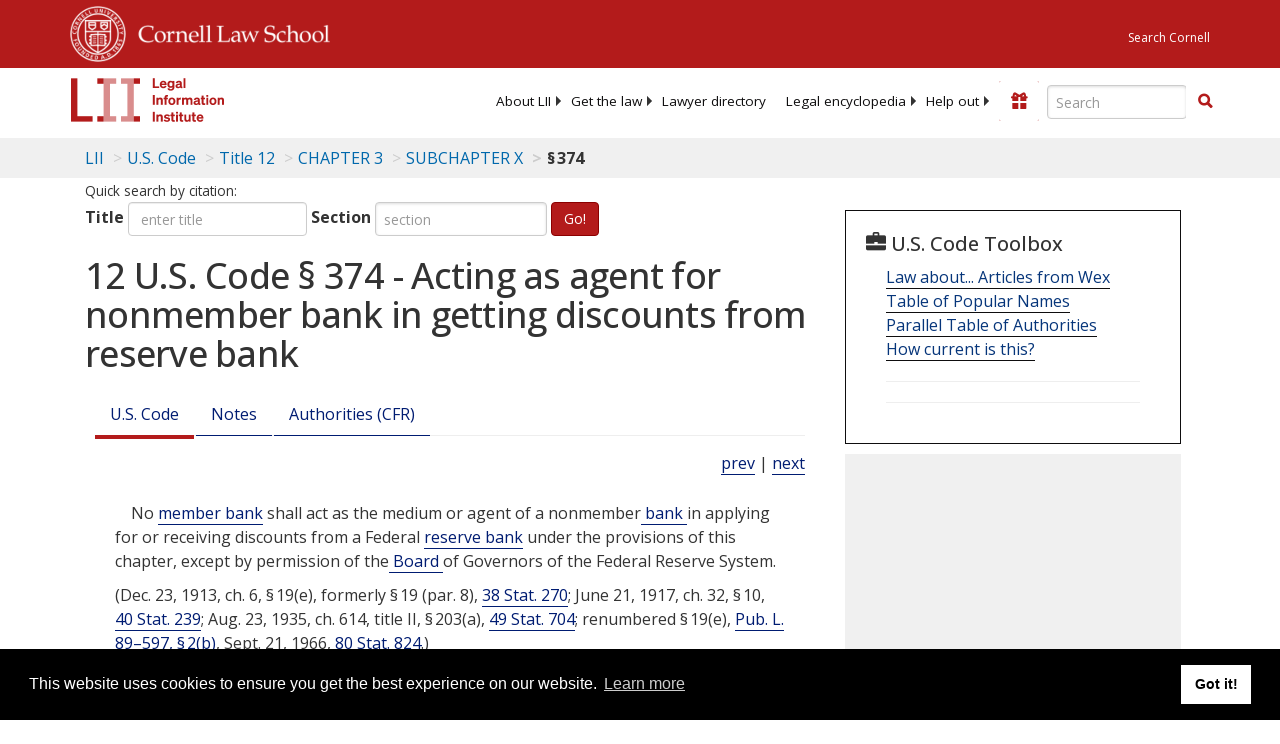

--- FILE ---
content_type: text/html; charset=utf-8
request_url: https://www.law.cornell.edu/uscode/text/12/374
body_size: 8409
content:
<!DOCTYPE html>
<html lang="en">

<head>
	<!-- Global site tag (gtag.js) - Google Analytics -->
	<script async src="https://www.googletagmanager.com/gtag/js?id=UA-1734385-15"></script>
	<script>
		window.dataLayer = window.dataLayer || [];
		function gtag() { dataLayer.push(arguments); }
		gtag('js', new Date());

		gtag('config', 'UA-1734385-15');
	</script>
	<!-- Google tag (gtag.js) -->
	<script async src="https://www.googletagmanager.com/gtag/js?id=G-PDVVHXRDE6"></script>
	<script>
		window.dataLayer = window.dataLayer || [];
		function gtag() { dataLayer.push(arguments); }
		gtag('js', new Date());

		gtag('config', 'G-PDVVHXRDE6');
	</script>

	<meta charset="utf-8" />
	<meta name="version" content="v10.20.1" />
	<meta name="viewport" content="width=device-width, initial-scale=1.0">
	<link rel="shortcut icon" href="https://www.law.cornell.edu/sites/www.law.cornell.edu/files/favicon_0.ico"
		type="image/vnd.microsoft.icon" />
	<link rel="canonical" href="https://www.law.cornell.edu/uscode/text/12/374">

	<meta property="og:site_name" content="LII / Legal Information Institute" />
	<meta property="og:type" content="website" />
	<meta property="og:url" content="https://www.law.cornell.edu/uscode/text/12/374" />
	<meta property="og:title" content="12 U.S. Code &sect; 374 - Acting as agent for nonmember bank in getting discounts from reserve bank" />
	<meta property="og:image" content="https://www.law.cornell.edu/images/liibracketlogo.gif" />
	
	<meta name="twitter:card" content="US Code - Title 12 > CHAPTER 3 > SUBCHAPTER X > § 374" />
	<meta name="twitter:site" content="@LIICornell" />
	<meta name="twitter:url" content="https://www.law.cornell.edu/uscode/text/12/374" />
	<meta name="twitter:title" content="12 U.S. Code &sect; 374 - Acting as agent for nonmember bank in getting discounts from reserve bank" />
	<meta name="twitter:image" content="https://www.law.cornell.edu/images/liibracketlogo.gif" />
	<meta name="dcterms.title" content="12 U.S. Code &sect; 374 - Acting as agent for nonmember bank in getting discounts from reserve bank" />


	<title>12 U.S. Code &sect; 374 - Acting as agent for nonmember bank in getting discounts from reserve bank | U.S. Code | US Law | LII / Legal Information Institute</title>
	

	<!-- schema.org metadata -->
	<script type="application/ld+json">
		{"@context": "http://schema.org", "@graph": [{"@type": "BreadcrumbList", "itemListElement": [{"@type": "ListItem", "position": 1, "item": {"@id": "https://www.law.cornell.edu", "name": "LII"}}, {"@type": "ListItem", "position": 2, "item": {"@id": "https://www.law.cornell.edu/uscode/text", "name": "U.S. Code"}}, {"@type": "ListItem", "position": 3, "item": {"@id": "https://www.law.cornell.edu/uscode/text/12", "name": "Title 12"}}, {"@type": "ListItem", "position": 4, "item": {"@id": "https://www.law.cornell.edu/uscode/text/12/chapter-3", "name": "CHAPTER 3"}}, {"@type": "ListItem", "position": 5, "item": {"@id": "https://www.law.cornell.edu/uscode/text/12/chapter-3/subchapter-X", "name": "SUBCHAPTER X"}}, {"@type": "ListItem", "position": 6, "item": {"@id": "https://www.law.cornell.edu/uscode/text/12/374", "name": "\u00a7\u202f374"}}]}, {"@type": "WebSite", "url": "https://www.law.cornell.edu/uscode/text/12/374", "name": "\u00a7\u202f374", "author": {"@type": "Organization", "name": "Office of the Law Revision Counsel", "url": "http://uscode.house.gov/about_office.xhtml"}, "description": "US Code - Title 12 > CHAPTER 3 > SUBCHAPTER X > \u00a7\u202f374", "publisher": {"@type": "Organization", "name": "LII / Legal Information Institute", "url": "https://www.law.cornell.edu"}}]}
	</script>
	<!-- /schema.org -->

	<!-- API url -->
	<script>
		SEARCH_URL = 'https://api.law.cornell.edu/lii/search';
	</script>

	<script src="/js/jquery-3.6.1.min.js"></script>
	<script src="/js/js.cookie.min.js"></script>
	<script src="/js/bootstrap.min.js"></script>
	<link rel="stylesheet" href="/fonts/open-sans.css">

	
	<link rel="stylesheet" type="text/css" href="/staticsite_styles/lii_stylenator_v48.min.css" />
	 

	

	<!-- include adcode -->
	<script type='text/javascript'>
		!function (a) { var b = /iPhone/i, c = /iPod/i, d = /iPad/i, e = /(?=.*\bAndroid\b)(?=.*\bMobile\b)/i, f = /Android/i, g = /(?=.*\bAndroid\b)(?=.*\bSD4930UR\b)/i, h = /(?=.*\bAndroid\b)(?=.*\b(?:KFOT|KFTT|KFJWI|KFJWA|KFSOWI|KFTHWI|KFTHWA|KFAPWI|KFAPWA|KFARWI|KFASWI|KFSAWI|KFSAWA)\b)/i, i = /IEMobile/i, j = /(?=.*\bWindows\b)(?=.*\bARM\b)/i, k = /BlackBerry/i, l = /BB10/i, m = /Opera Mini/i, n = /(CriOS|Chrome)(?=.*\bMobile\b)/i, o = /(?=.*\bFirefox\b)(?=.*\bMobile\b)/i, p = new RegExp('(?:Nexus 7|BNTV250|Kindle Fire|Silk|GT-P1000)', 'i'), q = function (a, b) { return a.test(b) }, r = function (a) { var r = a || navigator.userAgent, s = r.split('[FBAN'); return 'undefined' != typeof s[1] && (r = s[0]), s = r.split('Twitter'), 'undefined' != typeof s[1] && (r = s[0]), this.apple = { phone: q(b, r), ipod: q(c, r), tablet: !q(b, r) && q(d, r), device: q(b, r) || q(c, r) || q(d, r) }, this.amazon = { phone: q(g, r), tablet: !q(g, r) && q(h, r), device: q(g, r) || q(h, r) }, this.android = { phone: q(g, r) || q(e, r), tablet: !q(g, r) && !q(e, r) && (q(h, r) || q(f, r)), device: q(g, r) || q(h, r) || q(e, r) || q(f, r) }, this.windows = { phone: q(i, r), tablet: q(j, r), device: q(i, r) || q(j, r) }, this.other = { blackberry: q(k, r), blackberry10: q(l, r), opera: q(m, r), firefox: q(o, r), chrome: q(n, r), device: q(k, r) || q(l, r) || q(m, r) || q(o, r) || q(n, r) }, this.seven_inch = q(p, r), this.any = this.apple.device || this.android.device || this.windows.device || this.other.device || this.seven_inch, this.phone = this.apple.phone || this.android.phone || this.windows.phone, this.tablet = this.apple.tablet || this.android.tablet || this.windows.tablet, 'undefined' == typeof window ? this : void 0 }, s = function () { var a = new r; return a.Class = r, a }; 'undefined' != typeof module && module.exports && 'undefined' == typeof window ? module.exports = r : 'undefined' != typeof module && module.exports && 'undefined' != typeof window ? module.exports = s() : 'function' == typeof define && define.amd ? define('isMobile', [], a.isMobile = s()) : a.isMobile = s() }(this);
	</script>

	<!-- mobile: vignettes and page-level -->
	<script async src='//pagead2.googlesyndication.com/pagead/js/adsbygoogle.js'>
	</script>
	<script>
		(adsbygoogle = window.adsbygoogle || []).push({
			google_ad_client: 'ca-pub-6351434937294517',
			enable_page_level_ads: true,

		});
	</script>

	<!-- adsense -->
	<script type='text/javascript'>
		var googletag = googletag || {};
		googletag.cmd = googletag.cmd || [];
		(function () {
			var gads = document.createElement('script');
			gads.async = true;
			gads.type = 'text/javascript';
			var useSSL = 'https:' == document.location.protocol;
			gads.src = (useSSL ? 'https:' : 'http:') +
				'//www.googletagservices.com/tag/js/gpt.js';
			var node = document.getElementsByTagName('script')[0];
			node.parentNode.insertBefore(gads, node);
		})();
	</script>

	<script type='text/javascript'>
		function makeDefs() {
			var width = window.innerWidth || document.documentElement.clientWidth;
			if (width >= 1200) {
				var topsize = '[336,280]';
				var midsize = '[[1,1],[336,280]]';
				var bottomsize = '[[2,1],[728,90]]';
				var sponsorcaptionsize = '[[3,1],[336,15]]';
			}
			else if ((width >= 992) && (width < 1199)) {
				var topsize = '[336,280]';
				var midsize = '[[1,1],[336,280]]';
				var bottomsize = '[[2,1],[468,60]]';
				var sponsorcaptionsize = '[[3,1],[336,15]]';
			}
			else if ((width >= 768) && (width < 992)) {
				var topsize = '[300,250]';
				var midsize = '[[1,1],[300,250]]';
				var bottomsize = '[[2,1],[320,100],[320,50]]';
				var sponsorcaptionsize = '[[3,1],[300,15]]';
			}
			else if ((width >= 576) && (width < 768)) {
				var topsize = '[180,150]';
				var midsize = '[[1,1],[180,150]]';
				var bottomsize = '[[2,1],[320,100],[320,50]]';
				var sponsorcaptionsize = '[[3,1],[180,15]]';
			}
			else if ((width >= 360) && (width < 576)) {
				var topsize = '[336,280]';
				var midsize = '[[1,1],[336,280]]';
				var bottomsize = '[[2,1],[468,60]]';
				var sponsorcaptionsize = '[[3,1],[336,15]]';
			}
			else {
				var topsize = '[300,250]';
				var midsize = '[[1,1],[300,250]]';
				var bottomsize = '[[2,1],[300,250],[320,100],[320,50]]';
				var sponsorcaptionsize = '[[3,1],[300,15]]';
			}

			var topdefp1 = 'googletag.defineSlot(';
			var topdefp2 = "'/1519273/USC_ROC_TopRight_300x250', ".concat(topsize, ',');
			var topdef = topdefp1.concat(topdefp2, '\'', 'div-gpt-ad-top', '\'', ').addService(googletag.pubads());   ');

			var middefp1 = 'googletag.defineSlot(';
			var middefp2 = "'/1519273/USC_ROC_MidRight_300x250', ".concat(midsize, ',');
			var middef = middefp1.concat(middefp2, '\'', 'div-gpt-ad-middle', '\'', ').addService(googletag.pubads());   ');

			var bottomdefp1 = 'googletag.defineSlot(';
			var bottomdefp2 = "'/1519273/USC_ROC_Footer_728x90', ".concat(bottomsize, ',');
			var bottomdef = bottomdefp1.concat(bottomdefp2, '\'', 'div-gpt-ad-bottom', '\'', ').addService(googletag.pubads());   ');

			var sponsorcaptiondefp1 = 'googletag.defineSlot(';
			var sponsorcaptiondefp2 = "'/1519273/USC_ROC_SponsorCaption', ".concat(sponsorcaptionsize, ',');
			var sponsorcaptiondef = sponsorcaptiondefp1.concat(sponsorcaptiondefp2, '\'', 'div-gpt-ad-sponsorcaption', '\'', ').addService(googletag.pubads());   ');

			var defs = topdef + middef + bottomdef + sponsorcaptiondef
			return defs;

		};



		googletag.cmd.push(function () {
			{
				mydefs = makeDefs();
				eval(mydefs);
			};

			googletag.pubads().enableSingleRequest();
			googletag.enableServices();
		});
			//-->
	</script>
	<!-- /adsense -->
	<!-- /include adcode -->

</head>



<body>
	

	
<div id="liisurveymodal" class="modal fade bs-example-modal-lg" tabindex="-1" role="dialog" aria-labelledby="liisurveymodal" aria-hidden="true">
    <div class="modal-dialog modal-lg">
        <div class="modal-content">
                <div class="modal-title-box">Please help us improve our site!</div>	
            <div class="modal-header">
                <button type="button" class="close" onclick="snooze_survey()" data-dismiss="modal">&times;</button>
            </div>			
            <div class="modal-body">	  
                <iframe title="Survey Frame" class="survey-content" id="iframeHolder"></iframe>
            </div>		
            <div class="modal-footer">
                <a href="#" class="btn btn-primary" class="close" data-dismiss="modal" onclick="snooze_survey()">No thank you</a>
            </div>
        </div>
    </div>
</div>


	<header id="conannav" class="navbar navbar-fixed-top active">
		<a href="#content" class="skip">Skip to main content</a>

		<div id="cu-identity">
			<div class="container-fluid">
				<a href="https://www.cornell.edu" id="insignialink" title="Cornell University">
					<img class="img-responsive"
						src="https://www.law.cornell.edu/sites/all/themes/liizenboot/images/insignia.gif"
						alt="Cornell University insignia" />
				</a>
				<a href="https://www.lawschool.cornell.edu/" id="clslink" title="Cornell Law School">Cornell Law
					School</a>
				<a href="https://www.cornell.edu/search/" id="cusearch" title="Search Cornell University">Search
					Cornell</a>
			</div>
		</div>

		<div id="lii-identity" class="col-12 identity-header">
			<div id="liiheader" class="container-fluid">
				<nav id="liiallnav" class="navbar" aria-label="Main">
					<div id="liibanner" class="navbar-header">
						<button type="button" class="navbar-toggle" data-toggle="collapse" data-target="#liinav"
							href="#liinav">
							<span class="sr-only">Toggle navigation</span>
							<span class="icon-bar"></span>
							<span class="icon-bar"></span>
							<span class="icon-bar"></span>
						</button>
						<div id="liilogodiv">
							<a id="liilogo" class="navbar-brand" href="/" aria-label="lii logo"></a>
						</div>
						<div class="navbar-right" id="liinavbarstuff">
							
							<button id="survey" class="btn btn-primary icon-pencil icon-white"
								style="display: none; margin-bottom: 10px; margin-top:-20px; height: 42px">Please help
								us improve our site!</button>

							<div id="liidonatewrap">
								<a id="liidonate" class="navbar-link mdblueinv" href="/donate"
									aria-label="Donate to LII">
									<span class="glyphicon glyphicon-gift"></span>
									<span class="gltxt">Support Us!</span>
								</a>
							</div>

							<div id="liisearchlinkwrap">
								<a id="liisearchlink" href="#" class="navbar-link cured" aria-label="Search LII">
									<span class="glyphicon glyphicon-search"></span>
									<span class="gltxt">Search</span>
								</a>
							</div>

							<div id="liisearch" href="#">
								<div class="input-group" id="adv-search" role="search">
									<input label="Enter the terms you wish to search for." placeholder="Search"
										class="form-control form-text" type="text" id="edit-keys" name="keys" value=""
										list="autocomplete_list" aria-label="Enter search terms text box">
									<datalist id="autocomplete_list">
									</datalist>
									<div class="input-group-btn">
										<div class="btn-group" role="group" aria-label="Filter and search buttons">
											<button type="button" class="btn btn-primary" onclick="findNowClickEvent()"
												aria-label="Find now"><span class="glyphicon glyphicon-search"
													aria-hidden="true" role="button"></span></button>
										</div>
									</div>
								</div>
							</div>
						</div>

						<div id="liinav" class="collapse navbar-collapse">
							<ul id="liiheadernav" class="nav navbar-nav" role="menubar" aria-hidden="false">
								<li role="menuitem" aria-haspopup="true" class="menu-item dropdown dropdown-submenu">
									<a href="/lii/about/about_lii" class="dropdown-toggle" data-toggle="dropdown"
										aria-expanded="false">About
										LII</a>
									<ul role="menu" aria-hidden="true" class="dropdown-menu sub-menu">
										<li role="menuitem">
											<a href="/lii/about/who_we_are">Who We Are</a>
										</li>
										<li role="menuitem">
											<a href="/lii/about/what_we_do">What We Do</a>
										</li>
										<li role="menuitem">
											<a href="/lii/about/who_pays_for_this">Who Pays For This</a>
										</li>
										<li role="menuitem">
											<a href="/lii/about/contact_us">Contact Us</a>
										</li>
									</ul>
								</li>
								<li role="menuitem" aria-haspopup="true" class="menu-item dropdown dropdown-submenu">
									<a href="/lii/get_the_law" class="dropdown-toggle" data-toggle="dropdown"
										aria-expanded="false">Get the
										law</a>
									<ul role="menu" aria-hidden="true" class="dropdown-menu sub-menu">
										<li role="menuitem">
											<a title="U.S. Constitution" href="/constitution">Constitution</a>
										</li>
										<li role="menuitem">
											<a title="Supreme Court" href="/supremecourt/text/home">Supreme Court</a>
										</li>
										<li role="menuitem">
											<a title="U.S. Code" href="/uscode/text">U.S. Code</a>
										</li>
										<li role="menuitem">
											<a title="C.F.R." href="/cfr/text">CFR</a>
										</li>
										<li role="menuitem" aria-haspopup="true"
											class="menu-item dropdown dropdown-submenu">
											<a title="Federal Rules" href="/rules" class="dropdown-toggle"
												data-toggle="dropdown" aria-expanded="false">Federal Rules</a>
											<ul role="menu" aria-hidden="true" class="dropdown-menu submenu-menu">
												<li role="menuitem">
													<a href="/rules/frap">Federal Rules of Appellate Procedure</a>
												</li>
												<li role="menuitem">
													<a href="/rules/frcp">Federal Rules of Civil Procedure</a>
												</li>
												<li role="menuitem">
													<a href="/rules/frcrmp">Federal Rules of Criminal Procedure</a>
												</li>
												<li role="menuitem">
													<a href="/rules/fre">Federal Rules of Evidence</a>
												</li>
												<li role="menuitem">
													<a href="/rules/frbp">Federal Rules of Bankruptcy Procedure</a>
												</li>
											</ul>
										</li>
										<li role="menuitem">
											<a title="U.C.C." href="/ucc">U.C.C.</a>
										</li>
										<li aria-haspopup="true" class="menu-item dropdown dropdown-submenu">
											<a title="Law by jurisdiction" href="#" class="dropdown-toggle"
												data-toggle="dropdown" aria-expanded="false">Law by jurisdiction</a>
											<ul role="menu" class="dropdown-menu submenu-menu">
												<li role="menuitem">
													<a href="/states">State law</a>
												</li>
												<li role="menuitem">
													<a href="/uniform">Uniform laws</a>
												</li>
												<li role="menuitem">
													<a href="/federal">Federal law</a>
												</li>
												<li role="menuitem">
													<a href="/world">World law</a>
												</li>
											</ul>
										</li>
									</ul>
								</li>
								<li role="menuitem">
									<a href="https://lawyers.law.cornell.edu/">Lawyer directory</a>
								</li>
								<li role="menuitem" class="menu-item dropdown dropdown-submenu">
									<a href="/wex" class="dropdown-toggle" data-toggle="dropdown"
										aria-expanded="false">Legal encyclopedia</a>
									<ul role="menu" class="dropdown-menu sub-menu">
										<li role="menuitem">
											<a href="/wex/category/business_law">Business law</a>
										</li>
										<li role="menuitem">
											<a href="/wex/category/constitutional_law">Constitutional law</a>
										</li>
										<li role="menuitem">
											<a href="/wex/category/criminal_law_and_procedure">Criminal law</a>
										</li>
										<li role="menuitem">
											<a href="/wex/category/family_law">Family law</a>
										</li>
										<li role="menuitem">
											<a href="/wex/category/employment_law">Employment law</a>
										</li>
										<li role="menuitem">
											<a href="/wex/category/money_and_financial_problems">Money and Finances</a>
										</li>

										<li role="menuitem">
											<a href="/wex/wex_articles">More...</a>
										</li>
									</ul>
								</li>
								<li role="menuitem" class="menu-item dropdown dropdown-submenu">
									<a href="/lii/help_out" class="dropdown-toggle" data-toggle="dropdown"
										aria-expanded="false">Help out</a>
									<ul role="menu" class="dropdown-menu sub-menu">
										<li role="menuitem" aria-hidden="true">
											<a href="/donate">Give</a>
										</li>
										<li role="menuitem" aria-hidden="true">
											<a href="/lii/help_out/sponsor">Sponsor</a>
										</li>
										<li role="menuitem">
											<a href="/lii/help_out/advertise">Advertise</a>
										</li>
										<li role="menuitem">
											<a href="/lii/help_out/create">Create</a>
										</li>
										<li role="menuitem">
											<a href="/lii/help_out/promote">Promote</a>
										</li>
										<li role="menuitem">
											<a href="/lii/help_out/join_directory">Join Lawyer Directory</a>
										</li>
									</ul>
								</li>
							</ul>
							<ul id="liinavsoc" class="nav navbar-nav navbar-right">
								<li>
									
									<div class="addthis_horizontal_follow_toolbox"></div>
								</li>
							</ul>
						</div>
					</div>
					
				</nav>
			</div>
		</div>
		
		
	</header>
	<br><br>
	
	<div id="breadcrumb" class="container-fluid">
		<div class="row">
			<div class="navbar-header">
				<nav aria-label="breadcrumb" class="bc-icons-2">
					<ol class="breadcrumb">
						
						
						
						<li class="breadcrumb-item"><a href="/">LII</a></li>
						
						 
						
						<li class="breadcrumb-item" aria-label="U.S. Code table of contents"><a
								href="/uscode/text">U.S. Code</a></li>
						
						 
						
						<li class="breadcrumb-item"><a href="/uscode/text/12">Title 12</a></li>
						
						 
						
						<li class="breadcrumb-item"><a href="/uscode/text/12/chapter-3">CHAPTER 3</a></li>
						
						 
						
						<li class="breadcrumb-item"><a href="/uscode/text/12/chapter-3/subchapter-X">SUBCHAPTER X</a></li>
						
						 
						
						<li class="breadcrumb-item breadcrumb-last">§ 374</li>
						
						 
					</ol>
				</nav>
			</div>
		</div>
	</div>
	

	<main id="main" class="container-fluid">
		<div id="content" class="col-sm-8">
			<div class="pagewrapper">
				<div class="container-fluid">
					<div class="row">
						
						<div title="Definitions Frame"></div>
						
<small id="titleHelp" class="form-text">Quick search by citation:</small>
<form class="form-inline">
    <div class="form-group mb-2">
        <label for="titleinput">Title</label>
        <input type="number" name="quicksearch" class="form-control" id="titleinput" aria-describedby="titleHelp" placeholder="enter title"
            title="US Code Title number" type="number" value="">
    </div>
    <div class="form-group mx-sm-3 mb-2">
        <label for="sectioninput">Section</label>
        <input type="text" name="quicksearch" class="form-control" id="sectioninput" pattern="[A-Za-z0-9]+" placeholder="section"
            title="US Code Section number" value="">
    </div>
    <button id="RedirectUSC" type="submit" class="btn btn-primary">Go!</button>
</form>

						
						
						<h1 class="title" id="page_title"> 12 U.S. Code § 374 - Acting as agent for nonmember bank in getting discounts from reserve bank </h1>
<div class="tabbable-panel">
<div class="tabbable-line">
<ul class="nav nav-tabs ">
<li class="active">
<a data-toggle="tab" href="#tab_default_1">
                        U.S. Code </a>
</li>
<li>
<a data-toggle="tab" href="#tab_default_2">
                        Notes </a>
</li>
<li>
<a data-toggle="tab" href="#tab_default_3">
                    			
                        Authorities (CFR)
                     
                </a>
</li>
</ul>
<div class="tab-content">
<div id="prevnext">
<a href="/uscode/text/12/373" title=" Acceptance of drafts or bills drawn by banks in foreign countries or dependencies of United States for purpose of dollar exchange">prev</a> | <a href="/uscode/text/12/374a" title=" Acting as agent for nonbanking borrower in making loans on securities to dealers in stocks, bonds, etc.; penalties">next</a>
</div>
<div class="tab-pane active" id="tab_default_1">
<!-- 'text' content area -->
<text><div class="text">
<div class="section">
<div class="content">
<p>No <a aria-label="Definitions - member bank" class="colorbox-load definedterm" href="/definitions/uscode.php?width=840&amp;height=800&amp;iframe=true&amp;def_id=12-USC-1325333506-237777554&amp;term_occur=999&amp;term_src=title:12:chapter:3:subchapter:X:section:374">member bank</a> shall act as the medium or agent of a nonmember<a aria-label="Definitions -  bank " class="colorbox-load definedterm" href="/definitions/uscode.php?width=840&amp;height=800&amp;iframe=true&amp;def_id=12-USC-3016252-507486246&amp;term_occur=999&amp;term_src=title:12:chapter:3:subchapter:X:section:374"> bank </a>in applying for or receiving discounts from a Federal <a aria-label="Definitions - reserve bank" class="colorbox-load definedterm" href="/definitions/uscode.php?width=840&amp;height=800&amp;iframe=true&amp;def_id=12-USC-1174175968-237777554&amp;term_occur=999&amp;term_src=title:12:chapter:3:subchapter:X:section:374">reserve bank</a> under the provisions of this chapter, except by permission of the<a aria-label="Definitions -  Board " class="colorbox-load definedterm" href="/definitions/uscode.php?width=840&amp;height=800&amp;iframe=true&amp;def_id=12-USC-93908710-237777554&amp;term_occur=999&amp;term_src="> Board </a>of Governors of the <span link="https://liicornell.org/liifedent/federal_reserve_system" occur="1" src="named_federal_agencies">Federal Reserve System</span>.</p>
</div>
<div class="sourceCredit">(Dec. 23, 1913, ch. 6, § 19(e), formerly § 19 (par. 8), <a href="/rio/citation/38_Stat._270">38 Stat. 270</a>; June 21, 1917, ch. 32, § 10, <a href="/rio/citation/40_Stat._239">40 Stat. 239</a>; Aug. 23, 1935, ch. 614, title II, § 203(a), <a href="/rio/citation/49_Stat._704">49 Stat. 704</a>; renumbered § 19(e), <a href="/rio/citation/Pub._L._89-597">Pub. L. 89–597, § 2(b)</a>, <span class="date" date="1966-09-21">Sept. 21, 1966</span>, <a href="/rio/citation/80_Stat._824">80 Stat. 824</a>.)</div>
</div>
</div></text>
</div>
<div class="tab-pane" id="tab_default_2">
<!-- 'notes' content area -->
<notes><div class="notes">
</div><div class="notes">
<div class="note" topic="editorialNotes"><span class="heading centered"><strong>Editorial Notes</strong></span></div>
<div class="note" topic="referencesInText">
<span class="heading centered smallCaps">References in Text</span>
<p>This chapter, referred to in text, was in the original “this Act”, meaning act Dec. 23, 1913, ch. 6, <a href="/rio/citation/38_Stat._251">38 Stat. 251</a>, known as the <a href="/topn/federal_reserve_act">Federal Reserve Act</a>. For complete classification of this Act to the Code, see References in Text note set out under <a href="/uscode/text/12/226">section 226 of this title</a> and Tables.</p>
</div>
<div class="note" topic="codification"><span class="heading centered smallCaps">Codification</span>
<p>Section is comprised of part of subsec. (e), formerly eighth par., of section 19 of act <span class="date" date="1913-12-23">Dec. 23, 1913</span>, as redesignated by <a href="/rio/citation/Pub._L._89-597">Pub. L. 89–597</a>. Remainder of subsec. (e) of such section 19 is classified to <a href="/uscode/text/12/463">section 463 of this title</a>.</p>
</div>
<div class="note" topic="statutoryNotes"><span class="heading centered"><strong>Statutory Notes and Related Subsidiaries</strong></span></div>
<div class="note" topic="changeOfName">
<span class="heading centered smallCaps">Change of Name</span>
<p>Section 203(a) of act <span class="date" date="1935-08-23">Aug. 23, 1935</span>, changed name of Federal Reserve<a aria-label="Definitions -  Board " class="colorbox-load definedterm" href="/definitions/uscode.php?width=840&amp;height=800&amp;iframe=true&amp;def_id=12-USC-93908710-237777554&amp;term_occur=999&amp;term_src="> Board </a>to<a aria-label="Definitions -  Board " class="colorbox-load definedterm" href="/definitions/uscode.php?width=840&amp;height=800&amp;iframe=true&amp;def_id=12-USC-93908710-237777554&amp;term_occur=999&amp;term_src="> Board </a>of Governors of the <span link="https://liicornell.org/liifedent/federal_reserve_system" occur="2" src="named_federal_agencies">Federal Reserve System</span>.</p>
</div>
</div></notes>
</div>
<div class="tab-pane" id="tab_default_3">
<table class="table table-striped">
<thead>
<tr>
<th scope="col">CFR Title</th>
<th scope="col">Parts</th>
</tr>
</thead>
<tbody>
<tr>
<td>12</td>
<td>
<a href="/cfr/text/12/part-201" title="PART 201—EXTENSIONS OF CREDIT BY FEDERAL RESERVE BANKS (REGULATION A)">
                                                201
                                            </a>
</td>
</tr>
</tbody>
</table>
</div>
</div>
</div>
</div>
						
						
					</div>
				</div>
			</div>
			

			<div id="page-bottom" aria-hidden="true">
				<div class="region region-bottom">
					<div id="block-liidfp-2" class="block block-liidfp first last odd">


						<div class="gfs">
							<div id="div-gpt-ad-bottom" data-google-query-id="CNH77Z7C7d8CFURLAQodp9oMpg">
								<script type="text/javascript">
									googletag.cmd.push(function () { googletag.display('div-gpt-ad-bottom'); });
								</script>
							</div>
						</div>
					</div>
				</div>
			</div>

		</div>



		<aside id="supersizeme" class="col-sm-4" aria-label="Sponsor Listings and Toolbox panel">
			
			<div class="block" id="toolbox">

				<h2 class="title toolbox"><span class="glyphicon glyphicon-briefcase"></span> U.S. Code Toolbox
				</h2>

				
<div class="clear-block wexlink">
    <a href="/wex/wex_articles">Law about... Articles from Wex</a>
</div>
<div id="topnlink" class="toolboxlink">
    <a href="/topn">Table of Popular Names</a>
</div>
<div id="ptoalink" class="toolboxlink">
    <a href="/ptoa">Parallel Table of Authorities</a>
</div>
<div id="updatelink" class="toolboxlink">
    <a href=/uscode/about/how-current>How
        current is this?</a>
</div>


				
				<div class="socSep">
					<hr />
				</div>

				<div class="addthis_sharing_toolbox"></div>

				<div class="socSep">
					<hr />
				</div>

				<script type="text/javascript">
					var addthis_config = {
						data_track_addressbar: false,
						data_track_clickback: true,
						publid: 'liiadverts',
						ui_tabindex: 0,
						ui_508_compliant: true
					};
					var addthis_share = {
						url_transforms: {
							shorten: {
								twitter: 'bitly'
							}
						},
						shorteners: {
							bitly: {
								login: 'liicornell',
								apiKey: 'R_75b99d95e1c3033c4dbea23ce04bf5d3'
							}
						},
						passthrough: {
							twitter: {
								via: 'LIICornell'
							}
						}
					};
				</script>

				<script type="text/javascript" src="https://s7.addthis.com/js/300/addthis_widget.js#pubid=liiadverts"
					async="async"></script>

				

			</div>
			

			<div class="block" aria-hidden="true">
				<div class="gfs">
					<div id='div-gpt-ad-top'>
						<script type='text/javascript'>
							googletag.cmd.push(function () { googletag.display('div-gpt-ad-top'); });
						</script>
					</div>
				</div>

			</div>

			<div class="block" aria-hidden="true">
				<div class="gfs">
					<div id='div-gpt-ad-middle'>
						<script type='text/javascript'>
							googletag.cmd.push(function () { googletag.display('div-gpt-ad-middle'); });
						</script>
					</div>
				</div>

			</div>

			
			<div id="block-lii-justia-find-lawyers-sidebar" class="block block-lii last even">
				<div id="block-lii-justia-lawyers" class="block block-lii last even">
					<div class="sidebar">
						<div class="results-sponsored">
							<div data-directive="j-find-a-lawyer" data-crosslink="seemorelawyers"
								data-domain="lawyers.law.cornell.edu">
							</div>
						</div>
					</div>
				</div>
			</div>
			

		</aside>


	</main>

	<footer id="liifooter" class="container-fluid">
		<ul id="liifooternav" class="nav navbar-nav">
			<li class="first">
				<a href="/lii/about/accessibility" class="nav">Accessibility</a>
			</li>
			<li class="first">
				<a href="/lii/about/about_lii" class="nav">About LII</a>
			</li>
			<li>
				<a href="/lii/about/contact_us" class="nav">Contact us</a>
			</li>
			<li>
				<a href="/lii/help_out/sponsor">Advertise here</a>
			</li>
			<li>
				<a href="/lii/help" class="nav">Help</a>
			</li>
			<li>
				<a href="/lii/terms/documentation" class="nav">Terms of use</a>
			</li>
			<li class="last">
				<a href="/lii/terms/privacy_policy" class="nav">Privacy</a>
			</li>
		</ul>
		<ul class="nav navbar-nav navbar-right">
			<li>
				<a href="/" title="LII home page">
					<img width="62" height="43"
						src="https://www.law.cornell.edu/sites/all/themes/liizenboot/images/LII_logo_footer.gif"
						alt="LII logo">
				</a>
			</li>
		</ul>
	</footer>

	<script>
		jQuery(document).ready(function () {
			jQuery("#liisearchlink").click(function () {
				jQuery("#liisearch").toggle('slide');
				jQuery("#liinavbarstuff").toggleClass('searchboxslid');
			});
		});

		jQuery(document).ready(function () {
			jQuery('[data-toggle="tooltip"]').each(function () {
				var $elem = jQuery(this);
				$elem.tooltip({
					html: true,
					container: $elem,
					delay: { hide: 400 }
				});
			});
		});
	</script>

	
	<script type="text/javascript" src="/staticsite_scripts/htmldiff.js"> </script>
	 
	<script type="text/javascript" src="/staticsite_scripts/lii_scriptinator.min.js"> </script>
	 
	
	<script>
		window.addEventListener("load", function () {
			window.cookieconsent.initialise(
				{
					"palette": {
						"popup": {
							"background": "#000"
						}, "button": {
							"background": "#f1d600"
						}
					}
				})
		});
	</script>
	

</body>
</html>

--- FILE ---
content_type: text/html; charset=UTF-8
request_url: https://www.law.cornell.edu/ajax/lii-fundraiser.php
body_size: 1
content:
{"enabled":"0","omitted":false,"onpage":"\/uscode\/text\/12\/374"}

--- FILE ---
content_type: text/html; charset=utf-8
request_url: https://www.google.com/recaptcha/api2/aframe
body_size: 269
content:
<!DOCTYPE HTML><html><head><meta http-equiv="content-type" content="text/html; charset=UTF-8"></head><body><script nonce="x15-Qpmd9PlH3JhQikrfkw">/** Anti-fraud and anti-abuse applications only. See google.com/recaptcha */ try{var clients={'sodar':'https://pagead2.googlesyndication.com/pagead/sodar?'};window.addEventListener("message",function(a){try{if(a.source===window.parent){var b=JSON.parse(a.data);var c=clients[b['id']];if(c){var d=document.createElement('img');d.src=c+b['params']+'&rc='+(localStorage.getItem("rc::a")?sessionStorage.getItem("rc::b"):"");window.document.body.appendChild(d);sessionStorage.setItem("rc::e",parseInt(sessionStorage.getItem("rc::e")||0)+1);localStorage.setItem("rc::h",'1769385416598');}}}catch(b){}});window.parent.postMessage("_grecaptcha_ready", "*");}catch(b){}</script></body></html>